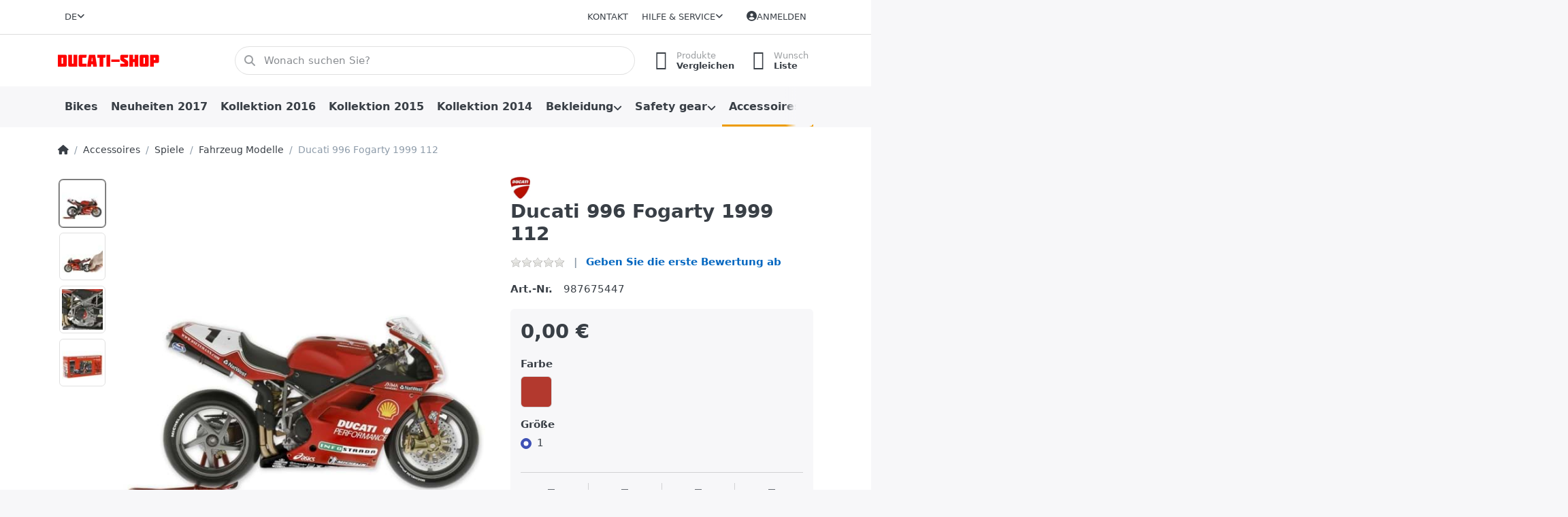

--- FILE ---
content_type: text/html; charset=utf-8
request_url: https://ducati-shop.2ri.de/de/ducati-996-fogarty-1999-112/
body_size: 19505
content:
<!DOCTYPE html>
<html data-pnotify-firstpos1="0" lang="de" dir="ltr">
<head>
    <meta charset="utf-8" />
    <meta name="viewport" content="width=device-width, initial-scale=1.0, maximum-scale=1.0, minimum-scale=1.0, user-scalable=no, viewport-fit=cover, shrink-to-fit=no" />
    <meta name="HandheldFriendly" content="true" />
    <meta name="description" content="" />
    <meta name="keywords" content="" />
    <meta name="generator" content="Smartstore 6.0.0.0" />
    <meta property="sm:root" content="/" />
    <meta name='__rvt' content='CfDJ8I396NSh54lElm-H2B4kA6xmg6nPKrD_xmXmKsvIZ_qjUUg6p6k3Wx9OgDiUWfmg9muu1p_jtrAnn3BELlQhaDEvRFoMBlk3hyiJEiSUeWC5c37-JXNbaBge2pmMigvjFGodmU8pxIwTDl_Fj2fgCvk' />

    <meta name='accept-language' content='de-DE'/><title itemprop="name">Shop.2ri.de. Ducati 996 Fogarty 1999 112</title>

    


    <script>
    try {
        if (typeof navigator === 'undefined') navigator = {};
        html = document.documentElement;
        if (/Edge\/\d+/.test(navigator.userAgent)) { html.className += ' edge' }
        else if ('mozMatchesSelector' in html) { html.className += ' moz' }
        else if (/iPad|iPhone|iPod/.test(navigator.userAgent) && !window.MSStream) { html.className += ' ios' }
        else if ('webkitMatchesSelector' in html) { html.className += ' wkit' }
        else if (/constructor/i.test(window.HTMLElement)) { html.className += ' safari' };
        html.className += (this.top === this.window ? ' not-' : ' ') + 'framed';
    } catch (e) { }
</script>
    

    
    
    <link as="font" rel="preload" href="/lib/fa6/webfonts/fa-solid-900.woff2" crossorigin />
    <link as="font" rel="preload" href="/lib/fa6/webfonts/fa-regular-400.woff2" crossorigin />
    
    
        <link rel="stylesheet" href="/lib/fa6/css/all.min.css" crossorigin />
    


    
        <link href="/bundle/css/site-common.css?v=r7oApy1-c6DpFjFNk27dk1bP0zg" rel="stylesheet" type="text/css" />
    
    <link href="/themes/flex/theme.css?v=RP_vLEFtgbS3oR2dBtD0cx1BXjg" rel="stylesheet" type="text/css" />


    
        <script src="/bundle/js/jquery.js?v=OxC7XZSbLRDNnvS-7wxIbyZg3E4"></script>
    <script data-origin="client-res">
	window.Res = {
"Common.Notification": "Benachrichtigung","Common.Close": "Schließen","Common.On": "An","Common.OK": "OK","Common.Cancel": "Abbrechen","Common.Off": "Aus","Common.Exit": "Beenden","Common.CtrlKey": "Strg","Common.ShiftKey": "Umschalt","Common.AltKey": "Alt","Common.DelKey": "Entf","Common.Done": "Erledigt","Common.Failed": "Fehlgeschlagen","Common.EnterKey": "Eingabe","Common.EscKey": "Esc","Common.DontAskAgain": "Nicht mehr fragen","Common.DontShowAgain": "Nicht mehr anzeigen","Common.CopyToClipboard": "In die Zwischenablage kopieren","Common.CopyToClipboard.Failed": "Kopieren ist fehlgeschlagen.","Common.CopyToClipboard.Succeeded": "Kopiert!","Products.Longdesc.More": "Mehr anzeigen","Products.Longdesc.Less": "Weniger anzeigen","Jquery.Validate.Email": "Bitte geben Sie eine gültige E-Mail-Adresse ein.","Jquery.Validate.Required": "Diese Angabe ist erforderlich.","Jquery.Validate.Remote": "Bitte korrigieren Sie dieses Feld.","Jquery.Validate.Url": "Bitte geben Sie eine gültige URL ein.","Jquery.Validate.Date": "Bitte geben Sie ein gültiges Datum ein.","Jquery.Validate.DateISO": "Bitte geben Sie ein gültiges Datum (nach ISO) ein.","Jquery.Validate.Number": "Bitte geben Sie eine gültige Nummer ein.","Jquery.Validate.Digits": "Bitte geben Sie nur Ziffern ein.","Jquery.Validate.Creditcard": "Bitte geben Sie eine gültige Kreditkartennummer ein.","Jquery.Validate.Equalto": "Wiederholen Sie bitte die Eingabe.","Jquery.Validate.Maxlength": "Bitte geben Sie nicht mehr als {0} Zeichen ein.","Jquery.Validate.Minlength": "Bitte geben Sie mindestens {0} Zeichen ein.","Jquery.Validate.Rangelength": "Die Länge der Eingabe darf minimal {0} und maximal {1} Zeichen lang sein.","jquery.Validate.Range": "Bitte geben Sie einen Wert zwischen {0} und {1} ein.","Jquery.Validate.Max": "Bitte geben Sie einen Wert kleiner oder gleich {0} ein.","Jquery.Validate.Min": "Bitte geben Sie einen Wert größer oder gleich {0} ein.","Admin.Common.AreYouSure": "Sind Sie sicher?","Admin.Common.AskToProceed": "Möchten Sie fortfahren?","FileUploader.Dropzone.Message": "Zum Hochladen Dateien hier ablegen oder klicken","FileUploader.Dropzone.DictDefaultMessage": "Dateien zum Hochladen hier ablegen","FileUploader.Dropzone.DictFallbackMessage": "Ihr Browser unterstützt keine Datei-Uploads per Drag\'n\'Drop.","FileUploader.Dropzone.DictFallbackText": "Bitte benutzen Sie das untenstehende Formular, um Ihre Dateien wie in längst vergangenen Zeiten hochzuladen.","FileUploader.Dropzone.DictFileTooBig": "Die Datei ist zu groß ({{filesize}}MB). Maximale Dateigröße: {{maxFilesize}}MB.","FileUploader.Dropzone.DictInvalidFileType": "Dateien dieses Typs können nicht hochgeladen werden.","FileUploader.Dropzone.DictResponseError": "Der Server gab die Antwort {{statusCode}} zurück.","FileUploader.Dropzone.DictCancelUpload": "Upload abbrechen","FileUploader.Dropzone.DictUploadCanceled": "Upload abgebrochen.","FileUploader.Dropzone.DictCancelUploadConfirmation": "Sind Sie sicher, dass Sie den Upload abbrechen wollen?","FileUploader.Dropzone.DictRemoveFile": "Datei entfernen","FileUploader.Dropzone.DictMaxFilesExceeded": "Sie können keine weiteren Dateien hochladen.","FileUploader.StatusWindow.Uploading.File": "Datei wird hochgeladen","FileUploader.StatusWindow.Uploading.Files": "Dateien werden hochgeladen","FileUploader.StatusWindow.Complete.File": "Upload abgeschlossen","FileUploader.StatusWindow.Complete.Files": "Uploads abgeschlossen","FileUploader.StatusWindow.Canceled.File": "Upload abgebrochen","FileUploader.StatusWindow.Canceled.Files": "Uploads abgebrochen",    };

    window.ClientId = "bee63077-c150-4a27-8e9c-154cee994637";
</script>

    <link rel="canonical" href="https://ducati-shop.2ri.de/de/ducati-996-fogarty-1999-112/" />
    <link as="image" rel="preload" href="//ducati-shop.2ri.de/media/29188/content/29188.jpg" />
    <script data-origin='globalization'>document.addEventListener('DOMContentLoaded', function () { if (Smartstore.globalization) { Smartstore.globalization.culture = {"name":"de-DE","englishName":"German (Germany)","nativeName":"Deutsch (Deutschland)","isRTL":false,"language":"de","numberFormat":{",":".",".":",","pattern":[1],"decimals":3,"groupSizes":[3],"+":"+","-":"-","NaN":"NaN","negativeInfinity":"-∞","positiveInfinity":"∞","percent":{",":".",".":",","pattern":[0,0],"decimals":3,"groupSizes":[3],"symbol":"%"},"currency":{",":".",".":",","pattern":[8,3],"decimals":2,"groupSizes":[3],"symbol":"€"}},"dateTimeFormat":{"calendarName":"Gregorianischer Kalender","/":".",":":":","firstDay":1,"twoDigitYearMax":2049,"AM":["AM","am","AM"],"PM":["PM","pm","PM"],"days":{"names":["Sonntag","Montag","Dienstag","Mittwoch","Donnerstag","Freitag","Samstag"],"namesAbbr":["So","Mo","Di","Mi","Do","Fr","Sa"],"namesShort":["S","M","D","M","D","F","S"]},"months":{"names":["Januar","Februar","März","April","Mai","Juni","Juli","August","September","Oktober","November","Dezember",""],"namesAbbr":["Jan.","Feb.","März","Apr.","Mai","Juni","Juli","Aug.","Sept.","Okt.","Nov.","Dez.",""]},"patterns":{"d":"dd.MM.yyyy","D":"dddd, d. MMMM yyyy","t":"HH:mm","T":"HH:mm:ss","g":"dd.MM.yyyy HH:mm","G":"dd.MM.yyyy HH:mm:ss","f":"dddd, d. MMMM yyyy HH:mm:ss","F":"dddd, d. MMMM yyyy HH:mm:ss","M":"d. MMMM","Y":"MMMM yyyy","u":"yyyy'-'MM'-'dd HH':'mm':'ss'Z'"}}}; }; });</script><meta property='sm:pagedata' content='{"type":"category","id":"81","menuItemId":1,"entityId":81,"parentId":11}' />
    <meta property='og:site_name' content='Ducati Shop' />
    <meta property='og:site' content='https://ducati-shop.2ri.de/de' />
    <meta property='og:url' content='https://ducati-shop.2ri.de/de/ducati-996-fogarty-1999-112/' />
    <meta property='og:type' content='product' />
    <meta property='og:title' content='Ducati 996 Fogarty 1999 112' />
    <meta property='twitter:card' content='summary' />
    <meta property='twitter:title' content='Ducati 996 Fogarty 1999 112' />


        <meta property='og:image' content='https://ducati-shop.2ri.de/media/1165/catalog/ducati-996-fogarty-1999-112.jpg' />
        <meta property='og:image:type' content='image/jpeg' />
        <meta property='twitter:image' content='https://ducati-shop.2ri.de/media/1165/catalog/ducati-996-fogarty-1999-112.jpg' />
            <meta property='og:image:alt' content='Bild von Ducati 996 Fogarty 1999 112' />
            <meta property='twitter:image:alt' content='Bild von Ducati 996 Fogarty 1999 112' />
            <meta property='og:image:width' content='800' />
            <meta property='og:image:height' content='800' />

    


    
    
    


    <script src="/js/smartstore.globalization.adapter.js"></script>

    



    <link rel="shortcut icon" href='/favicon.ico' />



</head>

<body class="lyt-cols-1">
    
    

<div id="page">
    <div class="canvas-blocker canvas-slidable"></div>

    <div class="page-main canvas-slidable">

        <header id="header">
            <div class="menubar-section d-none d-lg-block menubar-light">
                <div class="container menubar-container">
                    



<nav class="menubar navbar navbar-slide">
    <nav class="menubar-group ml-0">

<div class="dropdown language-selector">
    <a class="menubar-link" data-toggle="dropdown" aria-haspopup="true" aria-expanded="false" href="#">
        <span>DE</span>
        <i class="fa fa-angle-down"></i>
    </a>
    <div class="dropdown-menu" aria-labelledby="dLabel">
            <a href="/de/set-language/1/?returnUrl=de%2Fducati-996-fogarty-1999-112%2F" title="Deutsch (DE)" rel="nofollow" class="dropdown-item disabled" data-selected="true" data-abbreviation="Deutsch">
                    <img src="/images/flags/de.png" alt="de.png" />
                <span>Deutsch</span>
            </a>
            <a href="/de/set-language/2/?returnUrl=en%2Fducati-996-fogarty-1999-112" title="Englisch (EN)" rel="nofollow" class="dropdown-item" data-selected="false" data-abbreviation="Englisch">
                    <img src="/images/flags/gb.png" alt="gb.png" />
                <span>Englisch</span>
            </a>
    </div>
</div>

    </nav>

    <nav class="menubar-group ml-auto">
        

            <a class="menubar-link" href="/de/contactus/">Kontakt</a>

        


<div class="cms-menu cms-menu-dropdown" data-menu-name="helpandservice">
    <div class="dropdown">
        <a data-toggle="dropdown" aria-haspopup="true" aria-expanded="false" href="#" rel="nofollow" class="menubar-link">
            <span>Hilfe &amp; Service</span>
            <i class="fal fa-angle-down menubar-caret"></i>
        </a>
        <div class="dropdown-menu dropdown-menu-left">
                <a href="/de/newproducts/" class="dropdown-item menu-link">
                    <span>Neu eingetroffen</span>
                </a>
                <a href="/de/manufacturer/all/" class="dropdown-item menu-link">
                    <span>Alle Marken</span>
                </a>
                <a href="/de/recentlyviewedproducts/" class="dropdown-item menu-link">
                    <span>Zuletzt angesehen</span>
                </a>
                <a href="/de/compareproducts/" class="dropdown-item menu-link">
                    <span>Produktliste vergleichen</span>
                </a>
                        <div class="dropdown-divider"></div>
        </div>
    </div>
</div>



    </nav>

    

    <nav id="menubar-my-account" class="menubar-group">
        <div class="dropdown">
            <a class="menubar-link" aria-haspopup="true" aria-expanded="false" href="/de/login/?returnUrl=%2Fde%2Fducati-996-fogarty-1999-112%2F" rel="nofollow">
                <i class="fal fa-user-circle menubar-icon"></i>

                    <span>Anmelden</span>
            </a>

        </div>
        
    </nav>

    
</nav>


                </div>
            </div>
            <div class="shopbar-section shopbar-light">
                <div class="container shopbar-container">
                    
<div class="shopbar">
    <div class="shopbar-col-group shopbar-col-group-brand">
        <div class="shopbar-col shop-logo">
            
<a class="brand" href="/de">
        
        <img src='//ducati-shop.2ri.de/media/29188/content/29188.jpg' alt="Ducati Shop" title="Ducati Shop" class="img-fluid" width="1000" height="100" />
</a>

        </div>
        <div class="shopbar-col shopbar-search">
            
                

<form action="/de/search/" class="instasearch-form has-icon" method="get">
    <input type="text" class="instasearch-term form-control" name="q" placeholder="Wonach suchen Sie?" data-instasearch="true" data-minlength="3" data-showthumbs="false" data-url="/de/instantsearch/" data-origin="Search/Search" autocomplete="off" />
    
    <div class="instasearch-addon d-flex align-items-center justify-content-center">
        <button type="button" class="instasearch-clear input-clear">
            <i class="fa fa-xmark"></i>
        </button>
    </div>

    <span class="input-group-icon instasearch-icon">
        <i class="fa fa-magnifying-glass"></i>
    </span>

    <div class="instasearch-drop">
        <div class="instasearch-drop-body clearfix"></div>
    </div>

    
</form>
            
        </div>
    </div>

    <div class="shopbar-col-group shopbar-col-group-tools">
        

<div class="shopbar-col shopbar-tools" data-summary-href="/de/shoppingcart/cartsummary/?cart=False&amp;wishlist=True&amp;compare=True">

    <div class="shopbar-tool d-lg-none" id="shopbar-menu">
        <a class="shopbar-button" href="#" data-toggle="offcanvas" data-autohide="true" data-placement="start" data-fullscreen="false" data-disablescrolling="true" data-target="#offcanvas-menu">
            <span class="shopbar-button-icon">
                <i class="icm icm-menu"></i>
            </span>
            <span class="shopbar-button-label-sm">
                Menü
            </span>
        </a>
    </div>

    

    <div class="shopbar-tool d-lg-none" id="shopbar-user">
        <a class="shopbar-button" href="/de/login/">
            <span class="shopbar-button-icon">
                <i class="icm icm-user"></i>
            </span>
            <span class="shopbar-button-label-sm">
                Anmelden
            </span>
        </a>
    </div>

    <div class="shopbar-tool" id="shopbar-compare" data-target="#compare-tab">
        <a class="shopbar-button navbar-toggler" data-toggle="offcanvas" data-summary-href="/de/shoppingcart/cartsummary/?compare=True" data-autohide="true" data-placement="end" data-fullscreen="false" data-disablescrolling="true" data-target="#offcanvas-cart" href="/de/compareproducts/">
            <span class="shopbar-button-icon">
                <i class="icm icm-repeat"></i>
                <span class='badge badge-pill badge-counter badge-counter-ring label-cart-amount badge-warning' data-bind-to="CompareItemsCount" style="display: none">
                    0
                </span>
            </span>
            <span class="shopbar-button-label">
                <span>Produkte</span><br />
                <strong>Vergleichen</strong>
            </span>
            <span class="shopbar-button-label-sm">
                Vergleichen
            </span>
        </a>
    </div>

    <div class="shopbar-tool" id="shopbar-wishlist" data-target="#wishlist-tab">
        <a class="shopbar-button navbar-toggler" data-toggle="offcanvas" data-summary-href="/de/shoppingcart/cartsummary/?wishlist=True" data-autohide="true" data-placement="end" data-fullscreen="false" data-disablescrolling="true" data-target="#offcanvas-cart" href="/de/wishlist/">
            <span class="shopbar-button-icon">
                <i class="icm icm-heart"></i>
                <span class='badge badge-pill badge-counter badge-counter-ring label-cart-amount badge-warning' data-bind-to="WishlistItemsCount" style="display: none">
                    0
                </span>
            </span>
            <span class="shopbar-button-label">
                <span>Wunsch</span><br />
                <strong>Liste</strong>
            </span>
            <span class="shopbar-button-label-sm">
                Wunschliste
            </span>
        </a>
    </div>

    

    
</div>




    </div>
</div>
                </div>
            </div>
            <div class="megamenu-section d-none d-lg-block">
                <nav class="navbar navbar-light">
                    <div class="container megamenu-container">
                        



<style type="text/css">
    .mega-menu-dropdown { min-height: 0px; }
</style>

<div class="mainmenu megamenu megamenu-blend--next">
    



<div class="cms-menu cms-menu-navbar" data-menu-name="main">
    <div class="megamenu-nav megamenu-nav--prev alpha">
        <a href="#" class="megamenu-nav-btn btn btn-icon"><i class="far fa-chevron-left"></i></a>
    </div>

    <ul class="navbar-nav nav flex-row flex-nowrap" id="menu-main">

            <li id="main-nav-item-343359" data-id="343359" class="nav-item">
                <a href="/de/bikes-2/" class="nav-link menu-link">
                    <span>Bikes</span>
                </a>
            </li>
            <li id="main-nav-item-343360" data-id="343360" class="nav-item">
                <a href="/de/neuheiten-2017/" class="nav-link menu-link">
                    <span>Neuheiten 2017</span>
                </a>
            </li>
            <li id="main-nav-item-343361" data-id="343361" class="nav-item">
                <a href="/de/neuheiten-2016-ducati/" class="nav-link menu-link">
                    <span>Kollektion 2016</span>
                </a>
            </li>
            <li id="main-nav-item-343362" data-id="343362" class="nav-item">
                <a href="/de/neuheiten-2015/" class="nav-link menu-link">
                    <span>Kollektion 2015</span>
                </a>
            </li>
            <li id="main-nav-item-343363" data-id="343363" class="nav-item">
                <a href="/de/neuheiten-2014/" class="nav-link menu-link">
                    <span>Kollektion 2014</span>
                </a>
            </li>
            <li id="main-nav-item-343364" data-id="343364" class="nav-item dropdown-submenu">
                <a href="/de/bekleidung/" aria-expanded="false" class="nav-link menu-link dropdown-toggle" data-target="#dropdown-menu-343364">
                    <span>Bekleidung</span>
                </a>
            </li>
            <li id="main-nav-item-343390" data-id="343390" class="nav-item dropdown-submenu">
                <a href="/de/safety-gear/" aria-expanded="false" class="nav-link menu-link dropdown-toggle" data-target="#dropdown-menu-343390">
                    <span>Safety gear</span>
                </a>
            </li>
            <li id="main-nav-item-343396" data-id="343396" class="nav-item dropdown-submenu expanded">
                <a href="/de/accessoires/" aria-expanded="false" class="nav-link menu-link dropdown-toggle" data-target="#dropdown-menu-343396">
                    <span>Accessoires</span>
                </a>
            </li>
            <li id="main-nav-item-343424" data-id="343424" class="nav-item">
                <a href="/de/puma-collection/" class="nav-link menu-link">
                    <span>Puma Collection</span>
                </a>
            </li>
            <li id="main-nav-item-343425" data-id="343425" class="nav-item">
                <a href="/de/tumi-collection/" class="nav-link menu-link">
                    <span>Tumi Collection</span>
                </a>
            </li>
            <li id="main-nav-item-343426" data-id="343426" class="nav-item">
                <a href="/de/team-ducati/" class="nav-link menu-link">
                    <span>Team Ducati</span>
                </a>
            </li>
            <li id="main-nav-item-343427" data-id="343427" class="nav-item dropdown-submenu">
                <a href="/de/bike-zubehoer/" aria-expanded="false" class="nav-link menu-link dropdown-toggle" data-target="#dropdown-menu-343427">
                    <span>Ducati zubehör</span>
                </a>
            </li>

    </ul>

    <div class="megamenu-nav megamenu-nav--next omega">
        <a href="#" class="megamenu-nav-btn btn btn-icon"><i class="far fa-chevron-right"></i></a>
    </div>
</div>
</div>

<div class="megamenu-dropdown-container container" style="--y: 16px">
        <div id="dropdown-menu-343359" data-id="343359"
             data-entity-id="2570"
             data-entity-name="Category"
             data-display-rotator="false">
            <div class="dropdown-menu mega-menu-dropdown">

                


                <div class="row mega-menu-dropdown-row">
                        <div class="col-md-3 col-sm-6 text-md-center megamenu-cat-img">
                            <img src="//ducati-shop.2ri.de/media/29550/catalog/Ducati-Panigale-V4R-573x573px.png?size=512" alt="Bikes" loading="lazy" />

                            <div class="below-preview-pic-text text-left">
                                
                            </div>
                        </div>

                    <div class="col-md-3 col-sm-6">
                    </div>

                </div>

                    
            </div>
        </div>
        <div id="dropdown-menu-343360" data-id="343360"
             data-entity-id="2559"
             data-entity-name="Category"
             data-display-rotator="false">
            <div class="dropdown-menu mega-menu-dropdown">

                


                <div class="row mega-menu-dropdown-row">
                        <div class="col-md-3 col-sm-6 text-md-center megamenu-cat-img">
                            <img src="//ducati-shop.2ri.de/media/28831/catalog/neuheiten-2017.jpg?size=512" alt="Neuheiten 2017" loading="lazy" />

                            <div class="below-preview-pic-text text-left">
                                
                            </div>
                        </div>

                    <div class="col-md-3 col-sm-6">
                    </div>

                </div>

                    
            </div>
        </div>
        <div id="dropdown-menu-343361" data-id="343361"
             data-entity-id="2552"
             data-entity-name="Category"
             data-display-rotator="false">
            <div class="dropdown-menu mega-menu-dropdown">

                


                <div class="row mega-menu-dropdown-row">
                        <div class="col-md-3 col-sm-6 text-md-center megamenu-cat-img">
                            <img src="//ducati-shop.2ri.de/media/28733/catalog/kollektion-2016.jpg?size=512" alt="Kollektion 2016" loading="lazy" />

                            <div class="below-preview-pic-text text-left">
                                
                            </div>
                        </div>

                    <div class="col-md-3 col-sm-6">
                    </div>

                </div>

                    
            </div>
        </div>
        <div id="dropdown-menu-343362" data-id="343362"
             data-entity-id="1372"
             data-entity-name="Category"
             data-display-rotator="false">
            <div class="dropdown-menu mega-menu-dropdown">

                


                <div class="row mega-menu-dropdown-row">
                        <div class="col-md-3 col-sm-6 text-md-center megamenu-cat-img">
                            <img src="//ducati-shop.2ri.de/media/11392/catalog/kollektion-2015.jpg?size=512" alt="Kollektion 2015" loading="lazy" />

                            <div class="below-preview-pic-text text-left">
                                
                            </div>
                        </div>

                    <div class="col-md-3 col-sm-6">
                    </div>

                </div>

                    
            </div>
        </div>
        <div id="dropdown-menu-343363" data-id="343363"
             data-entity-id="222"
             data-entity-name="Category"
             data-display-rotator="false">
            <div class="dropdown-menu mega-menu-dropdown">

                


                <div class="row mega-menu-dropdown-row">
                        <div class="col-md-3 col-sm-6 text-md-center megamenu-cat-img">
                            <img src="//ducati-shop.2ri.de/media/5167/catalog/kollektion-2014.jpg?size=512" alt="Kollektion 2014" loading="lazy" />

                            <div class="below-preview-pic-text text-left">
                                
                            </div>
                        </div>

                    <div class="col-md-3 col-sm-6">
                    </div>

                </div>

                    
            </div>
        </div>
        <div id="dropdown-menu-343364" data-id="343364"
             data-entity-id="1"
             data-entity-name="Category"
             data-display-rotator="false">
            <div class="dropdown-menu mega-menu-dropdown">

                


                <div class="row mega-menu-dropdown-row">
                        <div class="col-md-3 col-sm-6 text-md-center megamenu-cat-img">
                            <img src="//ducati-shop.2ri.de/media/143/catalog/bekleidung.jpg?size=512" alt="Bekleidung" loading="lazy" />

                            <div class="below-preview-pic-text text-left">
                                
                            </div>
                        </div>

                    <div class="col-md-3 col-sm-6">
                            <a href="/de/herren/" id="dropdown-heading-343365" data-id="343365" class="mega-menu-dropdown-heading">
                                <span>Herren</span>

                            </a>
            <span class="mega-menu-subitem-wrap">
                <a href="/de/lederjacken/" id="megamenu-subitem-343366" data-id="343366" class="mega-menu-subitem">
                    <span>Lederjacken</span>
                </a>
            </span>
            <span class="mega-menu-subitem-wrap">
                <a href="/de/lederkombis/" id="megamenu-subitem-343367" data-id="343367" class="mega-menu-subitem">
                    <span>Lederkombis</span>
                </a>
            </span>
            <span class="mega-menu-subitem-wrap">
                <a href="/de/textiljacken/" id="megamenu-subitem-343368" data-id="343368" class="mega-menu-subitem">
                    <span>Textiljacken</span>
                </a>
            </span>
            <span class="mega-menu-subitem-wrap">
                <a href="/de/stoffjacken/" id="megamenu-subitem-343369" data-id="343369" class="mega-menu-subitem">
                    <span>Stoffjacken</span>
                </a>
            </span>
            <span class="mega-menu-subitem-wrap">
                <a href="/de/pullover/" id="megamenu-subitem-343370" data-id="343370" class="mega-menu-subitem">
                    <span>Pullover</span>
                </a>
            </span>
            <span class="mega-menu-subitem-wrap">
                <a href="/de/sweatshirts/" id="megamenu-subitem-343371" data-id="343371" class="mega-menu-subitem">
                    <span>Sweatshirts</span>
                </a>
            </span>
            <span class="mega-menu-subitem-wrap">
                <a href="/de/poloshirts-hemden/" id="megamenu-subitem-343372" data-id="343372" class="mega-menu-subitem">
                    <span>Poloshirts &amp; Hemden</span>
                </a>
            </span>
            <span class="mega-menu-subitem-wrap">
                <a href="/de/t-shirts/" id="megamenu-subitem-343373" data-id="343373" class="mega-menu-subitem">
                    <span>T-Shirts</span>
                </a>
            </span>
                <a class='mega-menu-subitem more-link' href="/de/herren/">mehr...</a>
                            <a href="/de/damen/" id="dropdown-heading-343375" data-id="343375" class="mega-menu-dropdown-heading">
                                <span>Damen</span>

                            </a>
            <span class="mega-menu-subitem-wrap">
                <a href="/de/lederjacken-2/" id="megamenu-subitem-343376" data-id="343376" class="mega-menu-subitem">
                    <span>Lederjacken</span>
                </a>
            </span>
            <span class="mega-menu-subitem-wrap">
                <a href="/de/textiljacken-2/" id="megamenu-subitem-343377" data-id="343377" class="mega-menu-subitem">
                    <span>Textiljacken</span>
                </a>
            </span>
            <span class="mega-menu-subitem-wrap">
                <a href="/de/pullover-3/" id="megamenu-subitem-343378" data-id="343378" class="mega-menu-subitem">
                    <span>Pullover</span>
                </a>
            </span>
            <span class="mega-menu-subitem-wrap">
                <a href="/de/sweatshirts-2/" id="megamenu-subitem-343379" data-id="343379" class="mega-menu-subitem">
                    <span>Sweatshirts</span>
                </a>
            </span>
            <span class="mega-menu-subitem-wrap">
                <a href="/de/poloshirts-hemden-2/" id="megamenu-subitem-343380" data-id="343380" class="mega-menu-subitem">
                    <span>Poloshirts &amp; Hemden</span>
                </a>
            </span>
            <span class="mega-menu-subitem-wrap">
                <a href="/de/t-shirts-2/" id="megamenu-subitem-343381" data-id="343381" class="mega-menu-subitem">
                    <span>T-Shirts</span>
                </a>
            </span>
            <span class="mega-menu-subitem-wrap">
                <a href="/de/badesachen-2/" id="megamenu-subitem-343382" data-id="343382" class="mega-menu-subitem">
                    <span>Badesachen</span>
                </a>
            </span>
                    </div><div class="col-md-3 col-sm-6">
                            <a href="/de/kinder/" id="dropdown-heading-343383" data-id="343383" class="mega-menu-dropdown-heading">
                                <span>Kinder</span>

                            </a>
            <span class="mega-menu-subitem-wrap">
                <a href="/de/textiljacken-3/" id="megamenu-subitem-343384" data-id="343384" class="mega-menu-subitem">
                    <span>Textiljacken</span>
                </a>
            </span>
            <span class="mega-menu-subitem-wrap">
                <a href="/de/sweatshirts-3/" id="megamenu-subitem-343385" data-id="343385" class="mega-menu-subitem">
                    <span>Sweatshirts</span>
                </a>
            </span>
            <span class="mega-menu-subitem-wrap">
                <a href="/de/muetzen/" id="megamenu-subitem-343386" data-id="343386" class="mega-menu-subitem">
                    <span>Mützen</span>
                </a>
            </span>
            <span class="mega-menu-subitem-wrap">
                <a href="/de/t-shirts-3/" id="megamenu-subitem-343387" data-id="343387" class="mega-menu-subitem">
                    <span>T-Shirts</span>
                </a>
            </span>
            <span class="mega-menu-subitem-wrap">
                <a href="/de/schuhe-2/" id="megamenu-subitem-343388" data-id="343388" class="mega-menu-subitem">
                    <span>Schuhe</span>
                </a>
            </span>
            <span class="mega-menu-subitem-wrap">
                <a href="/de/baby/" id="megamenu-subitem-343389" data-id="343389" class="mega-menu-subitem">
                    <span>Baby</span>
                </a>
            </span>
                    </div>

                </div>

                    
            </div>
        </div>
        <div id="dropdown-menu-343390" data-id="343390"
             data-entity-id="37"
             data-entity-name="Category"
             data-display-rotator="false">
            <div class="dropdown-menu mega-menu-dropdown">

                


                <div class="row mega-menu-dropdown-row">
                        <div class="col-md-3 col-sm-6 text-md-center megamenu-cat-img">
                            <img src="//ducati-shop.2ri.de/media/191/catalog/safety-gear.jpg?size=512" alt="Safety gear" loading="lazy" />

                            <div class="below-preview-pic-text text-left">
                                
                            </div>
                        </div>

                    <div class="col-md-3 col-sm-6">
                            <a href="/de/stiefel/" id="dropdown-heading-343391" data-id="343391" class="mega-menu-dropdown-heading">
                                <span>Stiefel</span>

                            </a>
                            <a href="/de/technische-unterwaesche/" id="dropdown-heading-343392" data-id="343392" class="mega-menu-dropdown-heading">
                                <span>Technische Unterwäsche</span>

                            </a>
                            <a href="/de/schutzvorrichtungen/" id="dropdown-heading-343393" data-id="343393" class="mega-menu-dropdown-heading">
                                <span>Schutzvorrichtungen</span>

                            </a>
                            <a href="/de/helme/" id="dropdown-heading-343394" data-id="343394" class="mega-menu-dropdown-heading">
                                <span>Helme</span>

                            </a>
                            <a href="/de/handschuhe/" id="dropdown-heading-343395" data-id="343395" class="mega-menu-dropdown-heading">
                                <span>Handschuhe</span>

                            </a>
                    </div>

                </div>

                    
            </div>
        </div>
        <div id="dropdown-menu-343396" data-id="343396"
             data-entity-id="6"
             data-entity-name="Category"
             data-display-rotator="false">
            <div class="dropdown-menu mega-menu-dropdown">

                


                <div class="row mega-menu-dropdown-row">
                        <div class="col-md-3 col-sm-6 text-md-center megamenu-cat-img">
                            <img src="//ducati-shop.2ri.de/media/145/catalog/accessoires.jpg?size=512" alt="Accessoires" loading="lazy" />

                            <div class="below-preview-pic-text text-left">
                                
                            </div>
                        </div>

                    <div class="col-md-3 col-sm-6">
                            <a href="/de/bekleidung-2/" id="dropdown-heading-343397" data-id="343397" class="mega-menu-dropdown-heading">
                                <span>Bekleidung</span>

                            </a>
            <span class="mega-menu-subitem-wrap">
                <a href="/de/caps/" id="megamenu-subitem-343398" data-id="343398" class="mega-menu-subitem">
                    <span>Caps</span>
                </a>
            </span>
            <span class="mega-menu-subitem-wrap">
                <a href="/de/sonnenbrillen/" id="megamenu-subitem-343399" data-id="343399" class="mega-menu-subitem">
                    <span>Sonnenbrillen</span>
                </a>
            </span>
            <span class="mega-menu-subitem-wrap">
                <a href="/de/schals-halstuecher/" id="megamenu-subitem-343400" data-id="343400" class="mega-menu-subitem">
                    <span>Schals &amp; Halstücher</span>
                </a>
            </span>
            <span class="mega-menu-subitem-wrap">
                <a href="/de/krawatten/" id="megamenu-subitem-343401" data-id="343401" class="mega-menu-subitem">
                    <span>Krawatten</span>
                </a>
            </span>
            <span class="mega-menu-subitem-wrap">
                <a href="/de/uhren/" id="megamenu-subitem-343402" data-id="343402" class="mega-menu-subitem">
                    <span>Uhren</span>
                </a>
            </span>
            <span class="mega-menu-subitem-wrap">
                <a href="/de/guertel/" id="megamenu-subitem-343403" data-id="343403" class="mega-menu-subitem">
                    <span>Gürtel</span>
                </a>
            </span>
            <span class="mega-menu-subitem-wrap">
                <a href="/de/schuhe-3/" id="megamenu-subitem-343404" data-id="343404" class="mega-menu-subitem">
                    <span>Schuhe</span>
                </a>
            </span>
                            <a href="/de/back-to-school/" id="dropdown-heading-343405" data-id="343405" class="mega-menu-dropdown-heading">
                                <span>Back to School</span>

                            </a>
                            <a href="/de/merchandising/" id="dropdown-heading-343406" data-id="343406" class="mega-menu-dropdown-heading">
                                <span>Merchandising</span>

                            </a>
            <span class="mega-menu-subitem-wrap">
                <a href="/de/schluesselanhaenger-schluesselbaender/" id="megamenu-subitem-343407" data-id="343407" class="mega-menu-subitem">
                    <span>Schlüsselanhänger</span>
                </a>
            </span>
            <span class="mega-menu-subitem-wrap">
                <a href="/de/aufkleber/" id="megamenu-subitem-343408" data-id="343408" class="mega-menu-subitem">
                    <span>Aufkleber</span>
                </a>
            </span>
            <span class="mega-menu-subitem-wrap">
                <a href="/de/magneten/" id="megamenu-subitem-343409" data-id="343409" class="mega-menu-subitem">
                    <span>Magneten</span>
                </a>
            </span>
            <span class="mega-menu-subitem-wrap">
                <a href="/de/regenschirme/" id="megamenu-subitem-343410" data-id="343410" class="mega-menu-subitem">
                    <span>Regenschirme</span>
                </a>
            </span>
                    </div><div class="col-md-3 col-sm-6">
                            <a href="/de/home-office/" id="dropdown-heading-343411" data-id="343411" class="mega-menu-dropdown-heading">
                                <span>Home &amp; Office</span>

                            </a>
            <span class="mega-menu-subitem-wrap">
                <a href="/de/phone/" id="megamenu-subitem-343412" data-id="343412" class="mega-menu-subitem">
                    <span>Phone &amp; Pad</span>
                </a>
            </span>
            <span class="mega-menu-subitem-wrap">
                <a href="/de/tassen/" id="megamenu-subitem-343413" data-id="343413" class="mega-menu-subitem">
                    <span>Tassen</span>
                </a>
            </span>
            <span class="mega-menu-subitem-wrap">
                <a href="/de/federkiel-bleistift/" id="megamenu-subitem-343414" data-id="343414" class="mega-menu-subitem">
                    <span>Federkiel &amp; Bleistift</span>
                </a>
            </span>
            <span class="mega-menu-subitem-wrap">
                <a href="/de/buecher-und-dvds/" id="megamenu-subitem-343415" data-id="343415" class="mega-menu-subitem">
                    <span>Bücher und DVDs</span>
                </a>
            </span>
            <span class="mega-menu-subitem-wrap">
                <a href="/de/schreibwaren/" id="megamenu-subitem-343416" data-id="343416" class="mega-menu-subitem">
                    <span>Schreibwaren</span>
                </a>
            </span>
                            <a href="/de/reisezubehoer/" id="dropdown-heading-343417" data-id="343417" class="mega-menu-dropdown-heading">
                                <span>Reisezubehör</span>

                            </a>
            <span class="mega-menu-subitem-wrap">
                <a href="/de/guertel-schultertaschen/" id="megamenu-subitem-343418" data-id="343418" class="mega-menu-subitem">
                    <span>Gürtel- &amp; Schultertaschen</span>
                </a>
            </span>
            <span class="mega-menu-subitem-wrap">
                <a href="/de/rucksaecke/" id="megamenu-subitem-343419" data-id="343419" class="mega-menu-subitem">
                    <span>Rucksäcke</span>
                </a>
            </span>
            <span class="mega-menu-subitem-wrap">
                <a href="/de/tasche-2/" id="megamenu-subitem-343420" data-id="343420" class="mega-menu-subitem">
                    <span>Tasche</span>
                </a>
            </span>
                            <a href="/de/spiele/" id="dropdown-heading-343421" data-id="343421" class="mega-menu-dropdown-heading">
                                <span>Spiele</span>

                            </a>
            <span class="mega-menu-subitem-wrap">
                <a href="/de/fahrzeug-modelle/" id="megamenu-subitem-343422" data-id="343422" class="mega-menu-subitem active">
                    <span>Fahrzeug Modelle</span>
                </a>
            </span>
                            <a href="/de/sport/" id="dropdown-heading-343423" data-id="343423" class="mega-menu-dropdown-heading">
                                <span>Sport</span>

                            </a>
                    </div>

                </div>

                    
            </div>
        </div>
        <div id="dropdown-menu-343424" data-id="343424"
             data-entity-id="19"
             data-entity-name="Category"
             data-display-rotator="false">
            <div class="dropdown-menu mega-menu-dropdown">

                


                <div class="row mega-menu-dropdown-row">
                        <div class="col-md-3 col-sm-6 text-md-center megamenu-cat-img">
                            <img src="//ducati-shop.2ri.de/media/147/catalog/puma-collection.jpg?size=512" alt="Puma Collection" loading="lazy" />

                            <div class="below-preview-pic-text text-left">
                                
                            </div>
                        </div>

                    <div class="col-md-3 col-sm-6">
                    </div>

                </div>

                    
            </div>
        </div>
        <div id="dropdown-menu-343425" data-id="343425"
             data-entity-id="139"
             data-entity-name="Category"
             data-display-rotator="false">
            <div class="dropdown-menu mega-menu-dropdown">

                


                <div class="row mega-menu-dropdown-row">
                        <div class="col-md-3 col-sm-6 text-md-center megamenu-cat-img">
                            <img src="//ducati-shop.2ri.de/media/3186/catalog/tumi-collection.jpg?size=512" alt="Tumi Collection" loading="lazy" />

                            <div class="below-preview-pic-text text-left">
                                
                            </div>
                        </div>

                    <div class="col-md-3 col-sm-6">
                    </div>

                </div>

                    
            </div>
        </div>
        <div id="dropdown-menu-343426" data-id="343426"
             data-entity-id="140"
             data-entity-name="Category"
             data-display-rotator="false">
            <div class="dropdown-menu mega-menu-dropdown">

                


                <div class="row mega-menu-dropdown-row">
                        <div class="col-md-3 col-sm-6 text-md-center megamenu-cat-img">
                            <img src="//ducati-shop.2ri.de/media/3195/catalog/team-ducati.jpg?size=512" alt="Team Ducati" loading="lazy" />

                            <div class="below-preview-pic-text text-left">
                                
                            </div>
                        </div>

                    <div class="col-md-3 col-sm-6">
                    </div>

                </div>

                    
            </div>
        </div>
        <div id="dropdown-menu-343427" data-id="343427"
             data-entity-id="21"
             data-entity-name="Category"
             data-display-rotator="false">
            <div class="dropdown-menu mega-menu-dropdown">

                


                <div class="row mega-menu-dropdown-row">
                        <div class="col-md-3 col-sm-6 text-md-center megamenu-cat-img">
                            <img src="//ducati-shop.2ri.de/media/12204/catalog/ducati-zubehor.jpg?size=512" alt="Ducati zubehör" loading="lazy" />

                            <div class="below-preview-pic-text text-left">
                                
                            </div>
                        </div>

                    <div class="col-md-3 col-sm-6">
                            <a href="/de/superbike/" id="dropdown-heading-343428" data-id="343428" class="mega-menu-dropdown-heading">
                                <span>Superbike</span>

                            </a>
            <span class="mega-menu-subitem-wrap">
                <a href="/de/959-panigale/" id="megamenu-subitem-343429" data-id="343429" class="mega-menu-subitem">
                    <span>959 Panigale</span>
                </a>
            </span>
            <span class="mega-menu-subitem-wrap">
                <a href="/de/panigale-3/" id="megamenu-subitem-343430" data-id="343430" class="mega-menu-subitem">
                    <span>Panigale</span>
                </a>
            </span>
                            <a href="/de/diavel/" id="dropdown-heading-343431" data-id="343431" class="mega-menu-dropdown-heading">
                                <span>Diavel</span>

                            </a>
                            <a href="/de/multistrada/" id="dropdown-heading-343432" data-id="343432" class="mega-menu-dropdown-heading">
                                <span>Multistrada</span>

                            </a>
                            <a href="/de/monster/" id="dropdown-heading-343433" data-id="343433" class="mega-menu-dropdown-heading">
                                <span>Monster</span>

                            </a>
            <span class="mega-menu-subitem-wrap">
                <a href="/de/monster-821-2/" id="megamenu-subitem-343434" data-id="343434" class="mega-menu-subitem">
                    <span>Monster 821</span>
                </a>
            </span>
            <span class="mega-menu-subitem-wrap">
                <a href="/de/monster-1200s/" id="megamenu-subitem-343435" data-id="343435" class="mega-menu-subitem">
                    <span>Monster 1200</span>
                </a>
            </span>
                            <a href="/de/streetfighter/" id="dropdown-heading-343436" data-id="343436" class="mega-menu-dropdown-heading">
                                <span>Streetfighter</span>

                            </a>
                            <a href="/de/hypermotard/" id="dropdown-heading-343437" data-id="343437" class="mega-menu-dropdown-heading">
                                <span>Hypermotard</span>

                            </a>
                            <a href="/de/scrambler-3/" id="dropdown-heading-343438" data-id="343438" class="mega-menu-dropdown-heading">
                                <span>Scrambler</span>

                            </a>
                    </div>

                </div>

                    
            </div>
        </div>

</div>



                    </div>
                </nav>
            </div>
        </header>

        <div id="content-wrapper">

            



            

            <section id="content" class="container">
                

                




<div class="breadcrumb-container d-none d-md-flex flex-wrap align-items-center mb-4">
    <ol class="breadcrumb mb-0" itemscope itemtype="http://schema.org/BreadcrumbList">
        <li class="breadcrumb-item" itemprop="itemListElement" itemscope itemtype="http://schema.org/ListItem">
            <a title="Home" itemprop="item" href="/de">
                <meta itemprop="name" content="Startseite">
                <meta itemprop="position" content="1">
                <i class="fa fa-home"></i>
            </a>
        </li>
            <li class="breadcrumb-item" itemprop="itemListElement" itemscope itemtype="http://schema.org/ListItem">
                    <a href="/de/accessoires/" title="Accessoires" itemprop="item"><meta itemprop="position" content="2"><span itemprop="name" dir="auto">Accessoires</span></a>
            </li>
            <li class="breadcrumb-item" itemprop="itemListElement" itemscope itemtype="http://schema.org/ListItem">
                    <a href="/de/spiele/" title="Spiele" itemprop="item"><meta itemprop="position" content="3"><span itemprop="name" dir="auto">Spiele</span></a>
            </li>
            <li class="breadcrumb-item" itemprop="itemListElement" itemscope itemtype="http://schema.org/ListItem">
                    <a href="/de/fahrzeug-modelle/" title="Fahrzeug Modelle" itemprop="item"><meta itemprop="position" content="4"><span itemprop="name" dir="auto">Fahrzeug Modelle</span></a>
            </li>
    </ol>
    <div class="breadcrumb-item active">
        <span>Ducati 996 Fogarty 1999 112</span>
    </div>
</div>



                <div id="content-body" class="row">


                    <div id="content-center" class="col-lg-12">
                        
                        





<div class="page product-details-page" itemscope itemtype="http://schema.org/Product">
    
    
    <article class="pd page-body">

        <div id="main-update-container" class="update-container" data-url="/de/product/updateproductdetails/?productId=410&amp;bundleItemId=0" data-id="410">
            <form method="post" id="pd-form" action="/de/ducati-996-fogarty-1999-112/">
                <!-- Top Content: Picture, Description, Attrs, Variants, Bundle Items, Price etc. -->
                <section class="row pd-section pd-section-top">
                    <!-- Picture -->
                    <div class="col-12 col-md-6 col-lg-7 pd-data-col">
                        <div class="pd-data-col-inner">
                            

                            <div id="pd-gallery-container">
                                

<div id="pd-gallery-container-inner">
    <div id="pd-gallery" class="mb-3">
        





<div class="gal-box">
    <!-- Thumbnail navigation -->
    <div class="gal-nav-cell">
        <div class="gal-nav">
            <div class="gal-list">
                <div class="gal-track" itemscope itemtype="http://schema.org/ImageGallery">
                        <div class="gal-item" itemprop="associatedMedia" itemscope itemtype="http://schema.org/ImageObject">
                            <a class="gal-item-viewport"
                               itemprop="contentUrl"
                               href="//ducati-shop.2ri.de/media/1165/catalog/ducati-996-fogarty-1999-112.jpg"
                               data-type="image"
                               data-width="800"
                               data-height="800"
                               data-medium-image="//ducati-shop.2ri.de/media/1165/catalog/ducati-996-fogarty-1999-112.jpg?size=600"
                               title="Ducati 996 Fogarty 1999 112, Bild 1 groß"
                               data-picture-id="1165">
                                <img class="gal-item-content file-img" alt="Bild von Ducati 996 Fogarty 1999 112" title="Ducati 996 Fogarty 1999 112, Bild 1 groß" src="//ducati-shop.2ri.de/media/1165/catalog/ducati-996-fogarty-1999-112.jpg?size=72" />
                            </a>
                        </div>
                        <div class="gal-item" itemprop="associatedMedia" itemscope itemtype="http://schema.org/ImageObject">
                            <a class="gal-item-viewport"
                               itemprop="contentUrl"
                               href="//ducati-shop.2ri.de/media/1166/catalog/ducati-996-fogarty-1999-112.jpg"
                               data-type="image"
                               data-width="800"
                               data-height="800"
                               data-medium-image="//ducati-shop.2ri.de/media/1166/catalog/ducati-996-fogarty-1999-112.jpg?size=600"
                               title="Ducati 996 Fogarty 1999 112, Bild 2 groß"
                               data-picture-id="1166">
                                <img class="gal-item-content file-img" alt="Bild von Ducati 996 Fogarty 1999 112" title="Ducati 996 Fogarty 1999 112, Bild 2 groß" src="//ducati-shop.2ri.de/media/1166/catalog/ducati-996-fogarty-1999-112.jpg?size=72" />
                            </a>
                        </div>
                        <div class="gal-item" itemprop="associatedMedia" itemscope itemtype="http://schema.org/ImageObject">
                            <a class="gal-item-viewport"
                               itemprop="contentUrl"
                               href="//ducati-shop.2ri.de/media/1167/catalog/ducati-996-fogarty-1999-112.jpg"
                               data-type="image"
                               data-width="800"
                               data-height="800"
                               data-medium-image="//ducati-shop.2ri.de/media/1167/catalog/ducati-996-fogarty-1999-112.jpg?size=600"
                               title="Ducati 996 Fogarty 1999 112, Bild 3 groß"
                               data-picture-id="1167">
                                <img class="gal-item-content file-img" alt="Bild von Ducati 996 Fogarty 1999 112" title="Ducati 996 Fogarty 1999 112, Bild 3 groß" src="//ducati-shop.2ri.de/media/1167/catalog/ducati-996-fogarty-1999-112.jpg?size=72" />
                            </a>
                        </div>
                        <div class="gal-item" itemprop="associatedMedia" itemscope itemtype="http://schema.org/ImageObject">
                            <a class="gal-item-viewport"
                               itemprop="contentUrl"
                               href="//ducati-shop.2ri.de/media/1168/catalog/ducati-996-fogarty-1999-112.jpg"
                               data-type="image"
                               data-width="800"
                               data-height="800"
                               data-medium-image="//ducati-shop.2ri.de/media/1168/catalog/ducati-996-fogarty-1999-112.jpg?size=600"
                               title="Ducati 996 Fogarty 1999 112, Bild 4 groß"
                               data-picture-id="1168">
                                <img class="gal-item-content file-img" alt="Bild von Ducati 996 Fogarty 1999 112" title="Ducati 996 Fogarty 1999 112, Bild 4 groß" src="//ducati-shop.2ri.de/media/1168/catalog/ducati-996-fogarty-1999-112.jpg?size=72" />
                            </a>
                        </div>
                </div>
            </div>
        </div>
    </div>

    <!-- Picture -->
    <div class="gal-cell">
        <div class="gal">
                    <div class="gal-item">
                        <a class="gal-item-viewport" href="//ducati-shop.2ri.de/media/1165/catalog/ducati-996-fogarty-1999-112.jpg"
                           data-thumb-image="//ducati-shop.2ri.de/media/1165/catalog/ducati-996-fogarty-1999-112.jpg?size=72"
                           data-medium-image="//ducati-shop.2ri.de/media/1165/catalog/ducati-996-fogarty-1999-112.jpg?size=600"
                           data-picture-id="1165">
                                <img class="gal-item-content file-img" data-zoom="//ducati-shop.2ri.de/media/1165/catalog/ducati-996-fogarty-1999-112.jpg" data-zoom-width="800" data-zoom-height="800" alt="Bild von Ducati 996 Fogarty 1999 112" title="Ducati 996 Fogarty 1999 112" itemprop="image" src="//ducati-shop.2ri.de/media/1165/catalog/ducati-996-fogarty-1999-112.jpg?size=600" />
                        </a>
                    </div>
                    <div class="gal-item">
                        <a class="gal-item-viewport" href="//ducati-shop.2ri.de/media/1166/catalog/ducati-996-fogarty-1999-112.jpg"
                           data-thumb-image="//ducati-shop.2ri.de/media/1166/catalog/ducati-996-fogarty-1999-112.jpg?size=72"
                           data-medium-image="//ducati-shop.2ri.de/media/1166/catalog/ducati-996-fogarty-1999-112.jpg?size=600"
                           data-picture-id="1166">
                                <img class="gal-item-content file-img" data-zoom="//ducati-shop.2ri.de/media/1166/catalog/ducati-996-fogarty-1999-112.jpg" data-zoom-width="800" data-zoom-height="800" alt="Bild von Ducati 996 Fogarty 1999 112" title="Ducati 996 Fogarty 1999 112" itemprop="image" data-lazy="//ducati-shop.2ri.de/media/1166/catalog/ducati-996-fogarty-1999-112.jpg?size=600" />
                        </a>
                    </div>
                    <div class="gal-item">
                        <a class="gal-item-viewport" href="//ducati-shop.2ri.de/media/1167/catalog/ducati-996-fogarty-1999-112.jpg"
                           data-thumb-image="//ducati-shop.2ri.de/media/1167/catalog/ducati-996-fogarty-1999-112.jpg?size=72"
                           data-medium-image="//ducati-shop.2ri.de/media/1167/catalog/ducati-996-fogarty-1999-112.jpg?size=600"
                           data-picture-id="1167">
                                <img class="gal-item-content file-img" data-zoom="//ducati-shop.2ri.de/media/1167/catalog/ducati-996-fogarty-1999-112.jpg" data-zoom-width="800" data-zoom-height="800" alt="Bild von Ducati 996 Fogarty 1999 112" title="Ducati 996 Fogarty 1999 112" itemprop="image" data-lazy="//ducati-shop.2ri.de/media/1167/catalog/ducati-996-fogarty-1999-112.jpg?size=600" />
                        </a>
                    </div>
                    <div class="gal-item">
                        <a class="gal-item-viewport" href="//ducati-shop.2ri.de/media/1168/catalog/ducati-996-fogarty-1999-112.jpg"
                           data-thumb-image="//ducati-shop.2ri.de/media/1168/catalog/ducati-996-fogarty-1999-112.jpg?size=72"
                           data-medium-image="//ducati-shop.2ri.de/media/1168/catalog/ducati-996-fogarty-1999-112.jpg?size=600"
                           data-picture-id="1168">
                                <img class="gal-item-content file-img" data-zoom="//ducati-shop.2ri.de/media/1168/catalog/ducati-996-fogarty-1999-112.jpg" data-zoom-width="800" data-zoom-height="800" alt="Bild von Ducati 996 Fogarty 1999 112" title="Ducati 996 Fogarty 1999 112" itemprop="image" data-lazy="//ducati-shop.2ri.de/media/1168/catalog/ducati-996-fogarty-1999-112.jpg?size=600" />
                        </a>
                    </div>
        </div>
    </div>
</div>



    </div>
</div>
                            </div>

                            
                        </div>
                    </div>

                    <!-- Sidebar: Info, Price, Buttons etc. -->
                    <aside class="col-12 col-md-6 col-lg-5 pd-info-col">
                        <div class="zoom-window-container"></div>

                        

                        


<div class="pd-info pd-group">
    <meta itemprop="sku" content="987675447" />
    
    

    <!-- Brand -->
    <div class="pd-brand-block" itemprop="brand">
        <a class="pd-brand" href="/de/ducati/">
                <img class="pd-brand-picture file-img" src="//ducati-shop.2ri.de/media/7/catalog/ducati.jpg?size=256" alt="Bilder für Hersteller Ducati" title="Alle Produkte von Ducati" />
        </a>
        <meta itemprop="name" content="Ducati">
    </div>

    <!-- Title -->
    <div class="page-title">
        <h1 class="pd-name" itemprop="name">
Ducati 996 Fogarty 1999 112        </h1>
    </div>

    <!-- Short description -->
</div>

<!-- Review Overview -->
    


<div class="pd-review-summary pd-group" >
    <div class="pd-rating-box">
        <div class="rating">
            <div style="width: 0%"></div>
        </div>
        
    </div>

    <div class="pd-review-link link-dnu">
            <a href="/de/product/reviews/410/" class="link-dnu">Geben Sie die erste Bewertung ab</a>
    </div>
    
</div>


                        

                            
                            <!-- Product attributes (SKU, EAN, Weight etc.) -->
                            <div class="pd-attrs-container" data-partial="Attrs">
                                


<table class="pd-attrs pd-group">
    
    <tr class="pd-attr-sku">
        <td>Art.-Nr.</td>
        <td itemprop="sku">987675447</td>
    </tr>
    
    
    
    

    
</table>
                            </div>
                            <!-- Offer box -->
                            


<div class="pd-offer" itemprop="offers" itemscope itemtype="http://schema.org/Offer">
    <meta itemprop="itemCondition" content="http://schema.org/NewCondition" />
    <link itemprop="url" href="https://ducati-shop.2ri.de/de/ducati-996-fogarty-1999-112/" />
            <div class="pd-offer-price-container" data-partial="Price">
                


<div class="pd-offer-price">
        <div class="pd-group">
            <div class="pd-price-group mb-3">

                

                <div class="pd-finalprice">
                    <meta itemprop="priceCurrency" content="EUR" />
                    <meta itemprop="price" content="0" />
                    <span class="pd-finalprice-amount">
                        0,00 €
                    </span>
                    
                </div>

                
            </div>

            
        </div>
        <div class="pd-tierprices">
            <!-- Tier prices -->
            


        </div>
        <div class="pd-group">
            <!-- Pangv & legal info -->
            
            
        </div>
        
</div>
            </div>

    <div class="pd-stock-info-container" data-partial="Stock">
        


    </div>


    <div class="pd-variants-container" data-partial="Variants">
            

<div class="pd-variants">
        


<div class="form-group choice">
    <label class="choice-label" for="pvari410-0-2-354">Farbe</label>
    
    <div class="choice-control">
		

<div class="choice-boxes" id="choice-boxes-354">
    <ul class="choice-box-group">
            <li class="choice-box dark">
                <label class="choice-box-label">
                    <input type="radio" class="choice-box-control-native" id="pvari410-0-2-354_935" name="pvari410-0-2-354" value="935" />

                    <span class="choice-box-content tooltip-toggle tooltip-toggle-touch" title="Rot">
                        <span class="choice-box-element" style="background-color: #B3392E;">
                            
                        </span>
                    </span>
                </label>
            </li>
    </ul>
</div>

    </div>
</div>
        


<div class="form-group choice">
    <label class="choice-label" for="pvari410-0-1-355">Größe</label>
    
    <div class="choice-control">
		


    <div class="form-check">
        <input class="form-check-input" type="radio" id="pvari410-0-1-355_936" name="pvari410-0-1-355" value="936" checked="checked" />

        <label class="form-check-label choice-item" for="pvari410-0-1-355_936">

            1
        </label>
    </div>

    </div>
</div>
</div>
    </div>

    <div class="pd-offer-actions-container" data-partial="OfferActions">
            


<div class="row flex-nowrap pd-offer-actions">
</div>
    </div>

    


<div class="pd-actions-container">
    
    
        <div class="row sm-gutters pd-actions">
                <div class="col-3 pd-action-item">
                        <a data-href='/de/cart/addproduct/410/2/' title="Auf die Wunschliste" href="#" class="pd-action-link pd-action-link-special ajax-cart-link action-add-to-wishlist" rel="nofollow" data-type="wishlist" data-action="add" data-form-selector="#pd-form">
                           <i class="pd-action-icon icm icm-heart"></i> 
                           <span class="pd-action-label">Merken</span>
                        </a>
                </div>
                <div class="col-3 pd-action-item">
                        <a data-href='/de/catalog/addproducttocompare/410/' title="Der Vergleichsliste hinzufügen" href="#" class="pd-action-link pd-action-link-special action-compare ajax-cart-link" rel="nofollow" data-type="compare" data-action="add">
                           <i class="pd-action-icon icm icm-repeat"></i> 
                           <span class="pd-action-label">Vergleichen</span>
                        </a>
                </div>
                <div class="col-3 pd-action-item">
                        <a class="pd-action-link action-ask-question action-ask-question" href="javascript:void(0)"
                           data-href="/de/product/askquestionajax/410/"
                           data-form-selector="#pd-form" rel="nofollow" title="Fragen zum Artikel?">
                           <i class="pd-action-icon icm icm-envelope"></i> 
                           <span class="pd-action-label">Fragen?</span>
                        </a>
                </div>
                <div class="col-3 pd-action-item">
                        <a class="pd-action-link action-bullhorn" href="/de/product/emailafriend/410/" rel="nofollow">
                            <i class="pd-action-icon icm icm-bullhorn"></i>
                            <span class="pd-action-label">Weitersagen</span>
                        </a>
                </div>
        </div>
</div>


</div>





                        <!-- Available payment methods -->
                        

                        <!-- social share -->
                        


                    </aside>
                </section>

                
            <input name="__RequestVerificationToken" type="hidden" value="CfDJ8I396NSh54lElm-H2B4kA6xmg6nPKrD_xmXmKsvIZ_qjUUg6p6k3Wx9OgDiUWfmg9muu1p_jtrAnn3BELlQhaDEvRFoMBlk3hyiJEiSUeWC5c37-JXNbaBge2pmMigvjFGodmU8pxIwTDl_Fj2fgCvk" /></form>
        </div>

        <!-- Bottom Content: Full Description, Specification, Review etc. -->
        <section class="pd-section pd-section-bottom">
            <!-- Tabs -->
            


<div class="pd-tabs tabbable tabs-autoselect nav-responsive" id="pd-tabs" data-tabselector-href="/de/state/setselectedtab/"><ul class="nav nav-tabs nav-tabs-line nav-tabs-line-dense"><li class="nav-item"><a class="nav-link active" data-loaded="true" data-toggle="tab" href="#pd-tabs-0"><span class="tab-caption">Beschreibung</span></a></li><li class="nav-item"><a class="nav-link" data-loaded="true" data-toggle="tab" href="#pd-tabs-1"><span class="tab-caption">Bewertungen</span></a></li></ul><div class="tab-content">
<div aria-labelledby="pd-tabs-0-tab" class="tab-pane fade show nav-collapsible active" data-tab-name="pd-full-desc" id="pd-tabs-0" role="tabpanel"><h5 aria-expanded="true" class="nav-toggler" data-target="#collapse-pd-tabs-0" data-toggle="collapse">Beschreibung</h5><div class="nav-collapse collapse show" id="collapse-pd-tabs-0">
            <div class="long-text html-editor-content" itemprop="description">
                
                    <p><span>Modellmotorrad aus Metall mit dem Carl Fogarty die Saison 1999 bestritt und den vierten Weltmeistertitel im Superbike gewann. Limitierte Auflage.</span></p>
                
            </div>
        </div></div><div aria-labelledby="pd-tabs-1-tab" class="tab-pane fade nav-collapsible" data-tab-name="pd-reviews" id="pd-tabs-1" role="tabpanel"><h5 aria-expanded="false" class="nav-toggler collapsed" data-target="#collapse-pd-tabs-1" data-toggle="collapse">Bewertungen</h5><div class="nav-collapse collapse" id="collapse-pd-tabs-1">
            <p class="mb-4">
                <a class="btn btn-warning" href="/de/product/reviews/410/">
                    <span>Geben Sie die erste Bewertung ab</span>
                </a>
            </p>
            



    <p class="text-muted">Es liegen keine Bewertungen vor</p>

        </div></div></div>
<input type='hidden' class='loaded-tab-name' name='LoadedTabs' value='pd-full-desc' />
<input type='hidden' class='loaded-tab-name' name='LoadedTabs' value='pd-reviews' />
</div>
            

            <!-- Tags -->
                


<div class="pd-tags block">
    <div class="block-title">
        <h4>Tags</h4>
    </div>
    <div class="block-body pt-3 hstack flex-wrap gap-1">
            <a class="pd-tag badge badge-lg badge-pill badge-light" href="/de/producttag/389/carl/">
                <span>Carl</span>
                <span class="pd-tag-count pl-1 fwn text-muted">1</span>
            </a>
            <a class="pd-tag badge badge-lg badge-pill badge-light" href="/de/producttag/388/fogarty/">
                <span>Fogarty</span>
                <span class="pd-tag-count pl-1 fwn text-muted">1</span>
            </a>
            <a class="pd-tag badge badge-lg badge-pill badge-light" href="/de/producttag/36/superbike/">
                <span>Superbike</span>
                <span class="pd-tag-count pl-1 fwn text-muted">6</span>
            </a>
    </div>
</div>

                
            
            <!-- Related products -->
            


            

            <!-- Products also purchased -->
            


            
        </section>
    </article>

    
    
</div>


                        
                    </div>


                    
                </div>
            </section>
        </div>

        

        
            



<footer id="footer" class="footer-light">

    

    <div class="footer-social-wrapper">
        <div class="container footer-social">
            <div class="row">
                <div class="col text-center">
                    <div class="d-flex flex-wrap justify-content-center">
                            <a href="http://www.facebook.com/www.2ri.de" target="_blank" class="btn btn-icon rounded-circle btn-flat btn-social btn-brand-facebook-f" title="Facebook">
                                <i class="fab fa-facebook-f"></i>
                            </a>
                            <a href="https://twitter.com/_2ride" target="_blank" class="btn btn-icon rounded-circle btn-flat btn-social btn-brand-x-twitter" title="X (Twitter)">
                                <i class="fab fa-x-twitter"></i>
                            </a>
                            <a href="https://www.instagram.com/2ri.de/" target="_blank" class="btn btn-icon rounded-circle btn-flat btn-social btn-brand-instagram" title="Instagram">
                                <i class="fab fa-instagram"></i>
                            </a>
                            <a href="#" target="_blank" class="btn btn-icon rounded-circle btn-flat btn-social btn-brand-tiktok" title="TikTok">
                                <i class="fab fa-tiktok"></i>
                            </a>
                            <a href="https://www.youtube.com/channel/UCAKCZHNwcD2XQd8l5ZG654g/videos" target="_blank" class="btn btn-icon rounded-circle btn-flat btn-social btn-brand-youtube" title="Youtube">
                                <i class="fab fa-youtube"></i>
                            </a>
                            <a href="http://pinterest.com/peterpasalt/" target="_blank" class="btn btn-icon rounded-circle btn-flat btn-social btn-brand-pinterest-p" title="Pinterest">
                                <i class="fab fa-pinterest-p"></i>
                            </a>
                    </div>
                </div>
            </div>
        </div>
    </div>

    <div class="footer-main-wrapper">
        <div class="container footer-main">
            <div class="row sm-gutters">

                <div class="col-md-4 col-lg-3">
                    <nav class="footer-links nav-collapsible">
                        <h4 class="footer-title nav-toggler collapsed" data-toggle="collapse" data-target="#footer-info" aria-controls="footer-info" aria-expanded="false">
                            Informationen
                        </h4>
                        <div class="collapse nav-collapse" id="footer-info">
                            


<div class="cms-menu cms-menu-linklist" data-menu-name="footerinformation">
    <ul class="list-unstyled">
            <li>
                <a href="/de/manufacturer/all/" class="menu-link">

                    <span>Alle Marken</span>
                </a>
            </li>
            <li>
                <a href="/de/newproducts/" class="menu-link">

                    <span>Neu eingetroffen</span>
                </a>
            </li>
            <li>
                <a href="/de/recentlyviewedproducts/" class="menu-link">

                    <span>Zuletzt angesehen</span>
                </a>
            </li>
            <li>
                <a href="/de/compareproducts/" class="menu-link">

                    <span>Produktliste vergleichen</span>
                </a>
            </li>
    </ul>
</div>
                        </div>
                    </nav>
                </div>

                <div class="col-md-4 col-lg-3">
                    <nav class="footer-links nav-collapsible">
                        <h4 class="footer-title nav-toggler collapsed" data-toggle="collapse" data-target="#footer-service" aria-controls="footer-service" aria-expanded="false">
                            <span class="d-none d-md-block">Service</span>
                            <span class="d-md-none">Service, Versand & Zahlung</span>
                        </h4>
                        <div class="collapse nav-collapse" id="footer-service">
                            


<div class="cms-menu cms-menu-linklist" data-menu-name="footerservice">
    <ul class="list-unstyled">
            <li>
                <a href="/de/contactus/" class="menu-link">

                    <span>Kontakt</span>
                </a>
            </li>
            <li>
                <a class="menu-link">

                    <span>Blog</span>
                </a>
            </li>
            <li>
                <a href="/de/boards/" class="menu-link">

                    <span>Forum</span>
                </a>
            </li>
            <li>
                <a href="/de/cookiemanager/" class="menu-link cookie-manager">

                    <span>Cookie Manager</span>
                </a>
            </li>
    </ul>
</div>
                        </div>
                    </nav>
                </div>

                <div class="col-md-4 col-lg-3">
                    <nav class="footer-links company nav-collapsible">
                        <h4 class="footer-title nav-toggler collapsed" data-toggle="collapse" data-target="#footer-company" aria-controls="footer-company" aria-expanded="false">
                            <span class="d-none d-md-block">Firma</span>
                            <span class="d-md-none">Firma, Impressum & Datenschutz</span>
                        </h4>
                        <div class="collapse nav-collapse" id="footer-company">
                            


<div class="cms-menu cms-menu-linklist" data-menu-name="footercompany">
    <ul class="list-unstyled">
            <li>
                <a href="/uk/imprint/" class="menu-link">

                    <span>Impressum</span>
                </a>
            </li>
    </ul>
</div>
                        </div>
                    </nav>
                </div>

                <div class="col-12 col-lg-3">
                    

                    <div class="row gx-md-4 gy-md-3">
                        <div class="col-12 col-md col-lg-12">
                            <div class="footer-newsletter nav-collapsible" data-subscription-url="/de/newsletter/subscribe/" data-subscription-failure="Die Abonnierung bzw. Abbestellung ist fehlgeschlagen.">
                                <h4 class="footer-title nav-toggler collapsed" data-toggle="collapse" data-target="#footer-newsletter" aria-controls="footer-newsletter" aria-expanded="false">Newsletter abonnieren</h4>
                                <div class="collapse nav-collapse" id="footer-newsletter">
                                    <div id="newsletter-subscribe-block">
                                        <div class="input-group has-icon shadow-xs rounded-pill mb-2">
                                            <input class="rounded-start-pill form-control" placeholder="E-Mail" type="text" id="newsletter-email" name="NewsletterEmail" value="" />
                                            <span class="input-group-icon text-muted" style="--inline-icon-offset: 4px">
                                                <i class="far fa-envelope"></i>
                                            </span>
                                            <span class="input-group-append">
                                                <span class="input-group-inline-addon rounded-end-pill">
                                                    <button id="newsletter-subscribe-button" class="btn btn-primary">
                                                        <span>Absenden</span>
                                                    </button>
                                                </span>
                                            </span>
                                        </div>

                                        <div class="mb-2">
                                            <div class="hstack">
                                                <div class="form-check form-check-inline">
                                                    <input class="form-check-input" type="radio" id="newsletter-subscribe" value="newsletter-subscribe" name="optionsRadios" checked="checked">
                                                    <label class="form-check-label" for="newsletter-subscribe">
                                                        <span>Abonnieren</span>
                                                    </label>
                                                </div>

                                                <div class="form-check form-check-inline">
                                                    <input class="form-check-input" type="radio" id="newsletter-unsubscribe" value="newsletter-unsubscribe" name="optionsRadios">
                                                    <label class="form-check-label" for="newsletter-unsubscribe">
                                                        <span>Abbestellen</span>
                                                    </label>
                                                </div>
                                            </div>
                                        </div>

                                        

                                        <span class="field-validation-valid" data-valmsg-for="NewsletterEmail" data-valmsg-replace="true"></span>

                                    </div>
                                    <div id="newsletter-result-block" class="alert alert-success d-none mt-2"></div>
                                </div>
                            </div>
                        </div>

                        
                    </div>

                    
                </div>
            </div>
        </div>
    </div>

    

    <div class="footer-bottom-wrapper">
        <div class="container footer-bottom">
            <div class="hstack column-gap-3 row-gap-1 justify-content-between flex-wrap flex-md-nowrap">
                <div>
                    * Alle Preise inkl. MwSt., zzgl. Versandkosten
                </div>

                <div>
                    <a href='https://www.smartstore.com/' class='sm-hint' target='_blank'><strong>Shopsystem</strong></a> by SmartStore AG &copy; 2025
                </div>

                <div>
                    Copyright © 2014 Alle Rechte vorbehalten.
                </div>
            </div>
        </div>
    </div>
</footer>

        

        
    </div>

    <a href="#" id="scroll-top" class="scrollto d-flex align-items-center justify-content-center shadow-sm">
        <i class="fa fa-lg fa-angle-up"></i>
    </a>
</div>



    
    <!-- Root element of PhotoSwipe -->
<div id="pswp" class="pswp" tabindex="-1" role="dialog" aria-hidden="true">
    <div class="pswp__bg"></div>
    <div class="pswp__scroll-wrap">
        <div class="pswp__container">
            <div class="pswp__item"></div>
            <div class="pswp__item"></div>
            <div class="pswp__item"></div>
        </div>
        <div class="pswp__ui pswp__ui--hidden">
            <div class="pswp__top-bar clearfix">
                <div class="pswp__counter"></div>
                <div class="pswp__zoom-controls">
                    <button class="pswp__button pswp-action pswp__button--zoom" title="Zoom in/out"></button>
                    <button class="pswp__button pswp-action pswp__button--fs" title="Toggle fullscreen"></button>
                </div>
                <button class="pswp__button pswp__button--close" title="Close (Esc)">&#215;</button>
                <!-- Preloader demo http://codepen.io/dimsemenov/pen/yyBWoR -->
                <!-- element will get class pswp__preloader--active when preloader is running -->
                <div class="pswp__preloader">
                    <div class="pswp__preloader__icn">
                        <div class="pswp__preloader__cut">
                            <div class="pswp__preloader__donut"></div>
                        </div>
                    </div>
                </div>
            </div>
            <button class="pswp__button pswp-arrow pswp__button--arrow--left" title="Previous (arrow left)"></button>
            <button class="pswp__button pswp-arrow pswp__button--arrow--right" title="Next (arrow right)"></button>
            <div class="pswp__caption">
                <div class="pswp__caption__center"></div>
            </div>
        </div>
    </div>
</div>


    
        <script src="/bundle/js/site.js?v=mFRa3qu_EUX-0GzA4ogY66AjM-k"></script>
        <script src="/lib/select2/js/i18n/de.js" charset="UTF-8"></script>
        <script src="/lib/moment/locale/de.js" charset="UTF-8"></script>
    <script src="/bundle/js/smart-gallery.js?v=8Yr11TJxHvnjIvwhJC2YxsVkLBY"></script><script data-origin="product-detail-offer">$(document).on('click','.action-ask-question',function(e){e.preventDefault();const el=$(this);const form=el.data('form-selector');if(form){const href=el.data('href');$.ajax({cache:false,url:href,data:$(form).serialize(),success:function(response){if(response.redirect)
location.href=response.redirect;}});}});</script><script src="/js/public.reviews.js"></script><script data-origin="product-detail">
    $(function () {
        var settings = {
            galleryStartIndex: 0,
            enableZoom: toBool('True')
        };

    	$('#pd-form').productDetail(settings);
    });
</script><script data-origin="language-selector">
    $(function () {
        $(".language-selector .dropdown-item.disabled").on('click', function (e) {
            e.preventDefault();
        });
    });
</script><script data-origin="mega-menu">
    $(function () {
        var megamenuContainer = $(".megamenu-container").megaMenu({
            productRotatorAjaxUrl:      "/de/megamenu/rotatorproducts/",
            productRotatorInterval:     4000,
            productRotatorDuration:     300,
            productRotatorCycle:        false,
        });
    });
</script>
    

<div id="fb-root">&nbsp;</div>
<script>(function(d, s, id) {
  var js, fjs = d.getElementsByTagName(s)[0];
  if (d.getElementById(id)) return;
  js = d.createElement(s); js.id = id;
  js.src = "//connect.facebook.net/de_DE/sdk.js#xfbml=1&version=v2.3&appId=162725893804954";
  fjs.parentNode.insertBefore(js, fjs);
}(document, 'script', 'facebook-jssdk'));</script>
    <aside id="offcanvas-menu" class="offcanvas offcanvas-shadow" data-blocker="true" data-overlay="true">
        <div class="offcanvas-content">
            <div id="offcanvas-menu-container" data-url="/de/menu/offcanvas/">
            </div>
        </div>
    </aside>

    <aside id="offcanvas-cart" class="offcanvas offcanvas-end offcanvas-lg offcanvas-shadow" data-lg="true" data-blocker="true" data-overlay="true">
        <div class="offcanvas-content">
            



<div class="offcanvas-cart-header offcanvas-tabs">
    <ul class="nav nav-tabs nav-tabs-line row no-gutters" role="tablist">
        
        <li class="nav-item col">
            <a id="wishlist-tab" class="nav-link" data-toggle="tab" href="#occ-wishlist" role="tab" data-url="/de/shoppingcart/offcanvaswishlist/">
                <span class="title">Wunschliste</span>
                <span class="badge badge-pill badge-counter label-cart-amount badge-warning" data-bind-to="WishlistItemsCount" style="display:none">0</span>
            </a>
        </li>
        <li class="nav-item col">
            <a id="compare-tab" class="nav-link" data-toggle="tab" href="#occ-compare" role="tab" data-url="/de/catalog/offcanvascompare/">
                <span class="title">Vergleichen</span>
                <span class="badge badge-pill badge-counter label-cart-amount badge-warning" data-bind-to="CompareItemsCount" style="display:none">0</span>
            </a>
        </li>
    </ul>
</div>

<div class="offcanvas-cart-content">
    <form id="offcanvas-cart-form">
        <div class="tab-content">
            
            <div class="tab-pane fade" id="occ-wishlist" role="tabpanel"></div>
            <div class="tab-pane fade" id="occ-compare" role="tabpanel"></div>
        </div>
    </form>
</div>

        </div>
    </aside>
    <script src="/js/public.offcanvas-cart.js"></script>

</body>
</html>
